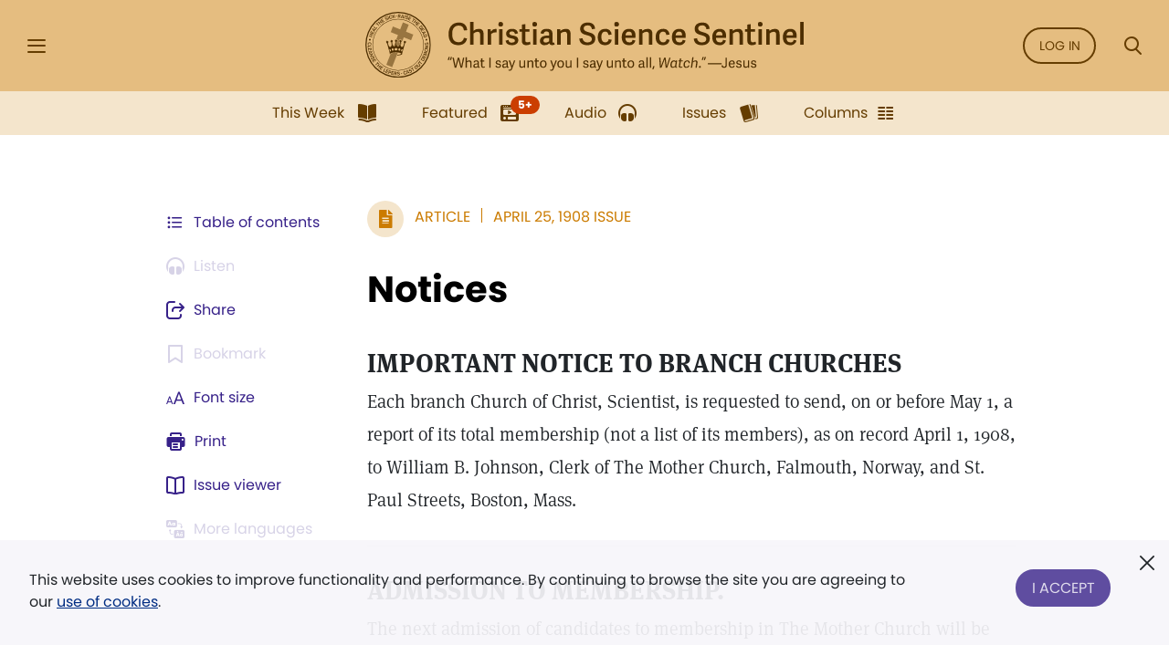

--- FILE ---
content_type: image/svg+xml
request_url: https://sentinel.christianscience.com/bundles/mugosentineldigital/images/social-media-instagram.svg
body_size: 440884
content:
<svg width="25" height="24" viewBox="0 0 25 24" fill="none" xmlns="http://www.w3.org/2000/svg" xmlns:xlink="http://www.w3.org/1999/xlink">
<rect x="0.310547" width="24" height="24" fill="url(#pattern0)"/>
<defs>
<pattern id="pattern0" patternContentUnits="objectBoundingBox" width="1" height="1">
<use xlink:href="#image0" transform="scale(0.000666667)"/>
</pattern>
<image id="image0" width="1500" height="1500" xlink:href="[data-uri]"/>
</defs>
</svg>